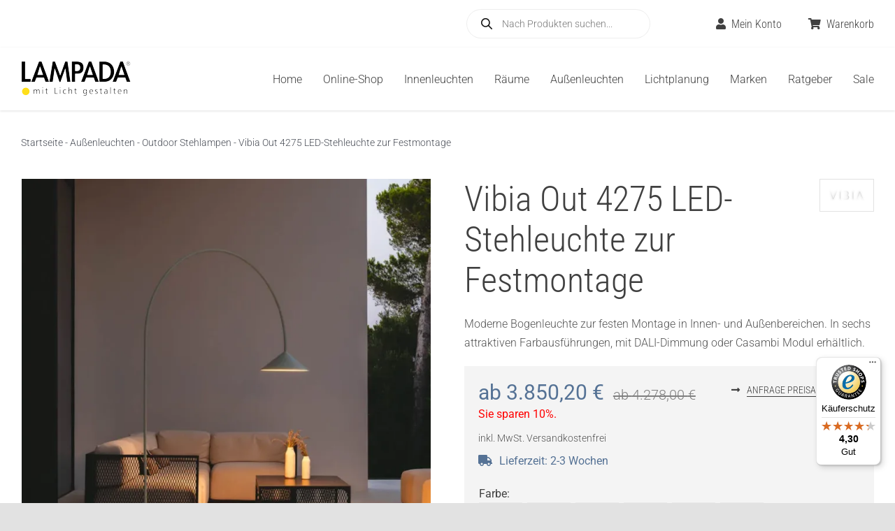

--- FILE ---
content_type: text/html; charset=UTF-8
request_url: https://lampada.de/wp-admin/admin-ajax.php
body_size: -280
content:
<input type="hidden" id="fusion-form-nonce-129254" name="fusion-form-nonce-129254" value="d95f4b2e67" />

--- FILE ---
content_type: text/html; charset=UTF-8
request_url: https://lampada.de/wp-admin/admin-ajax.php
body_size: -248
content:
<input type="hidden" id="fusion-form-nonce-129254" name="fusion-form-nonce-129254" value="d95f4b2e67" />

--- FILE ---
content_type: text/css
request_url: https://lampada.de/wp-content/litespeed/css/31b41173961caf36c7e77827954e8e31.css?ver=c1cdb
body_size: 4487
content:
.avada_faq .entry-title{display:block!important;font-size:var(--h2_typography-font-size);font-family:var(--h2_typography-font-family);font-weight:var(--h2_typography-font-weight);line-height:var(--h2_typography-line-height);letter-spacing:var(--h2_typography-letter-spacing);text-transform:var(--h2_typography-text-transform);font-style:var(--h2_typography-font-style,normal);margin-bottom:20px;color:var(--h2_typography-color)}.product-buttons a{display:inline-block!important;vertical-align:super!important;padding-left:0!important}.fusion-product-content{padding-bottom:5px!important}.dgwt-wcas-pd-addtc-form{justify-content:flex-start}.dgwt-wcas-pd-price,.dgwt-wcas-tpd-price{font-weight:normal!important;color:var(--primary_color)}.dgwt-wcas-pd-price del,.dgwt-wcas-tpd-price del{margin-left:5px;font-size:13px;color:var(--body_typography-color)}.dgwt-wcas-pd-price del .amount,.dgwt-wcas-tpd-price del .amount{font-weight:normal!important}@media all and (min-width:672px){.grecaptcha-badge{bottom:150px!important}}.fusion-load-more-button{padding-top:var(--button_padding-top,13px)!important;padding-right:var(--button_padding-right,29px)!important;padding-bottom:var(--button_padding-bottom,13px)!important;padding-left:var(--button_padding-left,29px)!important;line-height:var(--button_line_height,1)!important;font-size:var(--button_font_size,14px)!important;background:#3d77ba!important;color:var(--button_accent_color)!important;border-color:var(--button_border_color)!important;border-radius:4px!important}.fusion-load-more-button:hover{background:rgb(61 119 186 / .86)!important;color:var(--button_accent_hover_color,var(--button_accent_color))!important;border-color:var(--button_border_hover_color)!important}#contact-section .fusion-content-boxes.content-boxes-icon-on-side .heading{margin-bottom:0!important}span.discount-extra{display:none!important}.product-template-default #product-choice span.discount-extra{display:block!important;font-size:16px!important;color:red!important;line-height:1em!important;margin:-10px 0 10px 0!important}p[class*="woosb-price-"] .woocommerce-price-suffix{display:none}.woocommerce-info .wc-forward::before,.woocommerce-message .wc-forward::before,.fusion-woo-notices-tb .woocommerce-message .wc-forward{color:#fff!important}.fusion-woo-notices-tb .woocommerce-message .wc-forward{margin-left:20px!important}.product-attributes table{width:100%!important}.product-attributes th{font-weight:700!important;text-align:left!important}.product-attributes a{pointer-events:none!important}.fusion-form-form-wrapper .fusion-form-field .fusion-form-checkbox label:before{background-color:#f4f4f4!important;border-color:#555555!important}.BorlabsCookie ._brlbs-content-blocker ._brlbs-embed ._brlbs-thumbnail{width:100vw!important;height:405px!important}.lwptoc_title{font-family:"Roboto Condensed"}abbr[title]{text-decoration:none!important}.products h3.product-title{font-size:20px!important;text-align:left!important}.products del:not(.products .sale del){margin-left:5px}.swiper-slide span.price{margin-left:0!important}.related.products .button{background:none!important;color:var(--link_color)!important;margin-top:0rem!important;width:inherit!important}.related.products .button:hover,.related.products .amount{color:var(--primary_color)!important}.wt-related-products .carousel-wrap{padding:0!important}.fusion-text ul,.fusion-content-boxes .content-container ul{padding-inline-start:20px}.fusion-main-menu .fusion-dropdown-menu .sub-menu li a{font-family:"Roboto Condensed"!important;font-weight:300}.fusion-title-sc-wrapper h1{font-size:50px!important;margin-bottom:10px!important;color:#fff!important;display:block!important}.fusion-title-sc-wrapper h2{font-size:40px!important;color:#fff!important;display:block!important;margin-bottom:10px!important}.fusion-title-sc-wrapper h3{font-size:30px!important;color:#fff!important;display:block!important}.fusion-title-sc-wrapper p{color:#fff!important;font-size:16px!important;line-height:1.7em;margin-bottom:0!important}.slide-content .fusion-button{margin-bottom:20px!important}.tfs-slider .slide-content-container h1,.tfs-slider .slide-content-container h2{font-size:50px!important}.tfs-slider .slide-content-container .with-bg .fusion-title-sc-wrapper{padding:30px}.single-product .fusion-woo-price-tb.badge-position-right .fusion-onsale{display:none!important}.single-product .fusion-woo-price-tb.floated .price del,.single-product .fusion-woo-price-tb.floated .price del .amount{font-size:20px!important;color:grey!important;padding-top:2px!important;font-weight:300!important}.product-template-default #product-choice .uvb{color:grey!important;font-weight:400!important;font-size:20px!important;font-weight:300!important}.owl-theme .owl-nav{margin-top:-10px!important}.wt-related-products .owl-theme .owl-nav [class*=owl-]:hover{background:#ffffff!important}.woocommerce-form.woocommerce-form-register.register table.form-table{display:none!important}.product-template-default .yith-wcbm-badge.yith-wcbm-badge-advanced{margin-top:1px!important;margin-left:-1px!important}.fusion-carousel-price{font-size:16px!important}.product-details-container .fusion-price-rating .price{margin-top:10px!important}.xt_woovs-single-product .xt_woovs-swatches-wrap.xt_woovs-attr-show-selected .xt_woovs-attribute-value{padding-left:5px!important}a.about_paypal{font-size:0.8em!important;color:#557295!important}a.about_paypal:after{content:"?";display:inherit!important}.component_table_item .component_table_item_indent{padding-left:0!important}.woocommerce .login .lost_password{margin-top:0!important}.woocommerce .login .button{margin:20px 0!important}.produktinformationen h2{margin-top:0!important}.fusion-product-content .fusion-content-sep{border-top:none!important;margin-top:0!important}.fusion-carousel-title{font-size:20px!important}.fusion-secondary-menu-cart>a{text-transform:none}.products .product-images img,.product-images .crossfade-images img{height:300px!important;object-fit:cover;object-position:center center}.fusion-live-search .fusion-search-results.suggestions-added{margin-top:102px!important}.fusion-live-search .fusion-search-result,.fusion-live-search .fusion-search-results{border-color:#e2e2e2!important}.fusion-live-search .fusion-search-results{font-size:14px!important}.fusion-search-element-1 .searchform .fusion-search-form-content .fusion-search-field input,.fusion-search-element-1 .searchform .fusion-search-form-content .fusion-search-field input::placeholder,.fusion-search-element-1.fusion-search-form-clean .searchform .fusion-search-form-content .fusion-search-button input[type=submit]{font-weight:300!important;font-size:15px!important}.lieferzeiten p:before{padding-right:10px;font-size:16px;font-family:"Font Awesome 5 Free";content:"\f0d1";display:inline-block;font-weight:900}.fa-heart-o:before{font-size:16px;font-family:"Font Awesome 5 Free";content:"\f004";display:inline-block;font-weight:900}.related.products,.upsells.products{margin-top:0px!important}.fusion-content-boxes{margin-bottom:0px!important}.woocommerce-info .button,.woocommerce-message .button{padding:13px 29px;line-height:17px;font-size:14px;background:#606060;color:#fff;border-color:#fff;border-radius:4px}.woocommerce-account .woocommerce-Button.button{float:right!important}.woocommerce-MyAccount-content .woocommerce-info .woocommerce-Button{padding:13px 29px!important}.woocommerce-info .button:hover,.woocommerce-message .button:hover{background:#404040}.woocommerce-info .button{margin-top:-8px!important}.woocommerce-info,.woocommerce-message{background-color:#f4f4f4!important;padding:20px!important;margin-bottom:10px!important}.woocommerce-info:before,.woocommerce-message:before{margin-left:-20px!important}.woocommerce-cart h2,.woocommerce-checkout h2,.woocommerce-checkout h3{font-size:30px!important}#comment-input input:focus,#comment-textarea textarea:focus,.avada-select .select2-container .select2-choice2:focus,.avada-select .select2-container .select2-choice:focus,.chzn-container .chzn-drop:focus,.chzn-container-single .chzn-single:focus,.comment-form-comment textarea:focus,.fusion-body .avada-select-parent select:focus,.input-text:focus,.main-nav-search-form input:focus,.post-password-form label input[type=password]:focus,.search-page-search-form input:focus,input.s:focus,input[type=email]:focus,input[type=number]:focus,input[type=password]:focus,input[type=phone-number]:focus,input[type=text]:focus,select:focus,textarea:focus{border-color:#e2e2e2!important}.shop_table thead tr th{font-size:1em!important}#order_review{padding-bottom:50px!important}#place_order{margin-top:20px!important;width:auto!important}.woocommerce-checkout .wc-gzd-product-name-right{padding-top:2.4em!important}.wc-gzd-cart-info.delivery-time-info,.avada-myaccount-user .username .not-user{font-size:0.8em!important}.avada-myaccount-user .view-cart a{text-transform:none!important}.woocommerce-MyAccount-navigation-link--downloads{display:none!important}#order_comments_field textarea{min-height:200px!important}.product .fusion-content-tb td,.product .fusion-content-tb th{vertical-align:top!important;padding:10px!important;border:1px solid #e2e2e2}.product .fusion-content-tb td p,.product .fusion-content-tb th p{margin-bottom:0!important}p.wc-gzd-cart-info.delivery-time-info{margin-bottom:10px!important}.shop_table .product-info .variation{line-height:1.2em!important}.woocommerce-checkout .avada-myaccount-user,.checkout .payment_methods .payment_box,.fusion-body blockquote,.post-content blockquote,.review blockquote q{background:#f4f4f4!important}.avada-myaccount-user .username .hello{font-size:16px!important}.avada-myaccount-user-column.username{padding-left:20px!important}.checkout .payment_methods{margin-bottom:40px!important}.woocommerce-content-box h2{margin-top:0!important}.fusion-body .quantity .minus,.fusion-body .quantity .plus{background-color:#f4f4f4!important}.fusion-woo-notices-tb .woocommerce-error li,.fusion-woo-notices-tb .woocommerce-info,.fusion-woo-notices-tb .woocommerce-message{color:#404040!important}.fusion-woo-notices-tb .woocommerce-error .fusion-woo-notices-tb-icon,.fusion-woo-notices-tb .woocommerce-info .fusion-woo-notices-tb-icon,.fusion-woo-notices-tb .woocommerce-message .fusion-woo-notices-tb-icon{color:#557295!important}.woocommerce-MyAccount-content,.woocommerce-content-box{padding:20px 30px!important}.wc_payment_method.payment_method_bacs .amount{display:none!important}.xt_woovs-single-product .xt_woovs-swatches{padding-bottom:0!important}.xt_woovs-single-product .xt_woovs-swatches-wrap.xt_woovs-attr-label-above .variations .label{margin-top:10px!important}.archive .fusion-text .fusion-faq-shortcode .fusion-faq-post p:empty,.archive .fusion-faq-shortcode .fusion-faq-post .panel-heading p{display:none!important}.archive .fusion-text .fusion-faq-shortcode{margin-bottom:60px!important}.woocommerce .button{margin-bottom:0!important}.fusion-mobile-nav-holder button{width:auto!important}.wc-ppcp-payment-method__container{display:none}.payment_method_fulino-paydirekt{padding-top:0!important}.payment_method_fulino-paydirekt p img{margin-top:20px!important}.composited_product_title_wrapper,.composite_message{display:none!important}h2.step_title_wrapper.component_title{font-size:22px!important;margin-bottom:20px!important;border-bottom:1px solid #ddd}.composite_form:not(.paged) .component .component_inner{padding-bottom:1.5rem!important}.component .cart .variations td.label{padding:.5em 0 0!important}.component .cart .variations tr:first-child td.label{padding:0!important;margin-top:-8px!important}.composite_form:not(.paged) .composite_wrap{padding-top:0!important}.composite_button{display:flex!important}.composite_price .price>.amount{font-size:30px!important;font-weight:400!important}.composite_price p.price:before{content:"Gesamtpreis Ihrer Zusammenstellung: "}.component .composited_product_images img{height:162px!important;object-fit:cover!important;object-position:center center!important}.fusion-woo-notices-tb .woocommerce-error li,.fusion-woo-notices-tb .woocommerce-info,.fusion-woo-notices-tb .woocommerce-message,.woocommerce .woocommerce-info,.woocommerce .woocommerce-message{border:none!important}.checkout .payment_methods .payment_box p{margin-bottom:0!important}.woosb-products .woosb-product>div:last-child{text-align:left!important}.woosb-products,.woosb-products .woosb-product,.woosb-title{border:none!important;padding:0!important}.woosb-products .woosb-product .woosb-title .woosb-title-inner{font-weight:400!important}.woosb-total{display:none!important}.woosb-products .woosb-product .variations_form .variations{display:block!important}.woosb-products .woosb-product .variations_form .variations .variation{display:block!important;background-color:#fff!important;padding:10px!important}.woosb-products .woosb-product .variations_form .variations .variation .label{padding-bottom:10px!important}.woosb-products .xt_woovs-swatches:not(.xt_woovs-select-container){column-gap:10px!important;row-gap:10px!important}.woosb-products .xt_woovs-swatches .swatch-image{border:2px solid #eaeaea!important}.woosb-products .xt_woovs-swatches .swatch-image:hover{border:2px solid #c8c8c8!important}.woosb-alert{border-color:var(--primary_color)!important}.checkout .shop_table .product-name{width:80%!important}.checkout .shop_table tbody .product-total{width:20%!important}.woocommerce .ywcps-wrapper .owl-item li.product{padding:0!important;width:100%!important}.woocommerce .ywcps-wrapper ul.products{padding-left:10px!important}.ywcps-products .owl-dots{margin-top:10px}.woocommerce .ywcps-wrapper ul.products li.product .onsale{position:static!important;margin-top:20px!important;margin-left:15px!important}.ywcps-wrapper .fusion-woo-badges-wrapper{top:8px!important}.yith-add-new-gc-my-account-button{display:none!important}.ywgc_choose_design_title,.ywgc_recipient_info_title{margin-top:0!important}.ywgc-sender-info-title,.ywgc_delivery_info_title{margin-top:20px!important}.gift-card-content-editor.step-content textarea{padding:14px!important}.gift_card_template_button{margin-top:30px!important;display:flex!important;column-gap:20px!important;justify-content:flex-start!important}.gift-card-content-editor.step-content h5{text-decoration:underline}.ywgc-main-form-preview-container,.product-type-gift-card .woocommerce-product-gallery__image{background:#fff!important}.gift-card-content-editor.step-content input::placeholder,.gift-card-content-editor.step-content textarea::placeholder{color:var(--awb-color4)!important}p.ywgc-form-preview-message{margin-top:20px!important}.ywgc-predefined-amount-button:not(.ywgc-predefined-amount-button:first-child){margin:0 5px!important}.ywgc-predefined-amount-button:hover{cursor:pointer!important}.ywgc-preset-image.ywgc-custom-picture .ywgc_upload_plus_icon{width:50px!important;height:50px!important;margin-top:5px!important}.ywgc-manual-currency-symbol{top:7px}#ywgc-manual-amount{border-radius:6px}.ywgc-manual-amount-container{margin-left:5px!important;border:none!important;background-color:var(--awb-color1)!important;width:42%!important}.selected_button #ywgc-manual-amount,.selected_button .ywgc-manual-currency-symbol,.ywgc-manual-currency-symbol{background-color:var(--awb-color1)!important;background:var(--awb-color1)!important;color:var(--form_text_color)!important}.ywgc-manual-amount-error{margin-top:0!important;margin-bottom:20px!important;float:none!important}.fusion-body .gift-cards-list .ywgc-amount-buttons{margin-bottom:10px!important;max-width:unset!important}.gift-cards_form .gift-card-content-editor.step-content input{margin:.5em 0!important}.ywgc-single-recipient{display:flex!important;column-gap:20px!important}.ywgc-recipient{max-width:unset!important}.ywgc-details-in-cart-recipient-name,.ywgc-details-in-cart-recipient-email,.ywgc-details-in-cart-sender-name,.ywgc-details-in-cart-message{font-size:13px!important}.ywgc-sender-name{width:100%!important}.ywgc-design-list .ywgc-preset-image img,.ywgc-preset-image.ywgc-preset-image-view-all,.ywgc-preset-image.ywgc-custom-picture{width:100px!important;height:100px!important}.ywgc-choose-design-preview{margin-bottom:10px!important}.ywgc-empty-table{width:100%!important}.gift-cards_form>h3{margin-bottom:0.3em!important}.gift-cards_form .gift-card-content-editor.step-content textarea{margin:.5em 0!important}@media all and (max-width:1100px){.fusion-menu-element-wrapper.collapse-enabled.mobile-size-full-absolute:not(.mobile-mode-always-expanded).expanded>ul,.fusion-is-sticky .fusion-mobile-menu-design-modern .fusion-mobile-nav-holder>ul,.fusion-is-sticky.fusion-mobile-menu-design-modern .fusion-mobile-nav-holder>ul{max-height:650px!important}.fusion-footer p,.fusion-footer a,.fusion-footer li{font-size:14px!important}.fusion-body .fusion-woo-product-images-1 .woocommerce-product-gallery{max-width:100%!important}.woocommerce-checkout .wc-gzd-product-name-right{padding-top:0!important}.woocommerce-checkout .wc-gzd-product-name-left{max-width:20%!important}#product-choice{padding-left:2%!important}.woocommerce-checkout .wc-gzd-product-name-right{width:70%!important}.avada-myaccount-user{padding-left:30px!important}}@media all and (max-width:900px){.woocommerce-checkout .wc-gzd-product-name-right{width:75%!important}.fusion-live-search .fusion-search-results.suggestions-added{margin-top:95px!important}#wrapper .catalog-ordering{align-items:flex-start!important;margin-bottom:0!important;flex-direction:row!important}#wrapper .order-dropdown.sort-count{margin-left:10px!important}#product-choice{padding-left:0!important}.checkout .payment_methods .payment_box{padding:20px!important}.woocommerce-product-gallery__image img{width:100vw!important}.yith-wcbm-badge.yith-wcbm-badge-advanced{margin:0 -15px 0 0px!important}.product-template-default .yith-wcbm-badge.yith-wcbm-badge-advanced{margin-top:0px!important;margin-left:-11px!important}.gift-cards-list .ywgc-amount-buttons{width:23%}.ywgc-manual-amount-container{width:47%!important}}@media all and (max-width:672px){.avada-myaccount-user{display:none!important}.woocommerce .checkout_coupon .coupon-contents{justify-content:flex-start!important}.checkout .shop_table .product-name{width:50%!important}.woocommerce-checkout .wc-gzd-product-name-right{width:100%!important;font-size:0.8em!important;margin-top:10px!important}.checkout .shop_table tfoot th{text-align:left!important}.woocommerce .checkout_coupon .coupon-input,.woocommerce .checkout_coupon .coupon-button{width:100%!important;padding:0!important}.woocommerce .checkout_coupon .coupon-button{margin-top:5px!important}#shipping_method{margin-left:-15vw!important}#wrapper .catalog-ordering{flex-direction:column!important}#wrapper .orderby-order-container{margin-bottom:0!important}#wrapper .order-dropdown.sort-count,#wrapper .orderby-order-container{width:100%!important;justify-content:flex-start!important}#wrapper .catalog-ordering .order{margin-left:5px!important}#wrapper .order-dropdown.sort-count{margin-left:0px!important}#wrapper .order-dropdown.orderby{width:100%!important;margin-right:0!important}.fusion-menu-element-wrapper.collapse-enabled.mobile-size-full-absolute:not(.mobile-mode-always-expanded).expanded>ul,.fusion-is-sticky .fusion-mobile-menu-design-modern .fusion-mobile-nav-holder>ul,.fusion-is-sticky.fusion-mobile-menu-design-modern .fusion-mobile-nav-holder>ul{max-height:420px!important}.tfs-slider .slide-content-container h1,.tfs-slider .slide-content-container h2{font-size:40px!important;hyphens:auto;-webkit-hyphens:auto;-moz-hyphens:auto;-ms-hyphens:auto}.fusion-title h1,.fusion-title h2,.post-content h1,.fusion-text h2{font-size:30px!important}.tfs-slider .slide-content-container h3,.woocommerce-cart h2,.woocommerce-checkout h2,.woocommerce-checkout h3,.title h3{font-size:24px!important}body.fusion-button_size-large .fusion-button-default-size,body.fusion-button_size-large button.button{padding:13px!important}.slide-content-container br{display:none!important}.fusion-content-boxes .fusion-column{margin-bottom:0px!important}.fusion-form-form-wrapper .fusion-form-field{margin:.5em 0!important}#content{margin-bottom:0!important}.fusion-body .fusion-woo-price-tb{width:100%!important;margin-bottom:-15px!important}.avada-myaccount-user-column .view-cart{display:none!important}.woocommerce-checkout .wc-gzd-product-name-left{max-width:100%!important}.fusion-product-content .product-buttons,.fusion-product-content .fusion-content-sep{display:none!important}.products h3.product-title,.fusion-carousel-title-below-image .fusion-carousel-title{font-size:16px!important}.product-grid-view .fusion-product-content{padding-left:0!important;padding-right:0!important;padding-top:15px!important;padding-bottom:0!important}.product-grid-view .fusion-product-wrapper{border:none!important}.products .product-images img,.product-images .crossfade-images img{height:auto!important}.fusion-gallery .fusion-grid-column{width:50%!important}.fusion-live-search .fusion-search-results.suggestions-added{margin-top:148px!important}.woo-top-menu .fusion-menu-element-list>li{margin:0!important;font-size:12px!important}.woo-top-menu .fusion-menu-element-list{justify-content:space-between!important}.fusion-woo-cart .fusion-button-wrapper,.composite_button{display:block!important;margin-top:20px!important}.fusion-woo-cart .quantity{margin-right:0!important;margin-bottom:10px!important}.composite_price p.price:before{display:block!important;width:100%;font-size:14px;margin-bottom:10px}.product p.wc-gzd-additional-info{width:auto!important}.fusion-woo-cart .avada-select-parent select{font-size:0.8em!important}.avada-product-gallery .avada-product-gallery-lightbox-trigger,.avada-product-gallery .woocommerce-product-gallery__image.flex-active-slide{pointer-events:none!important}.produktinformationen p{hyphens:auto;-webkit-hyphens:auto;-moz-hyphens:auto;-ms-hyphens:auto}.xt_woovs-single-product .xt_woovs-swatches .swatch.swatch-image{width:70px!important}.related.products li.product-grid-view{width:100%!important}.product-attributes{font-size:.875rem!important;overflow:hidden!important}#BorlabsCookieBox h3,#BorlabsCookieBox ._brlbs-h3{font-weight:bold!important;font-size:1em!important}#BorlabsCookieBox ._brlbs-box-plus ul{max-height:150px!important;overflow:scroll!important}#BorlabsCookieBox ._brlbs-box,#BorlabsCookieBox ._brlbs-bar{max-height:90vh!important}.yith-wcbm-badge.yith-wcbm-badge-advanced{margin:-8px -15px 0 0px!important}.product-template-default span.discount-extra{margin-bottom:0!important}#home-hero h1{font-size:42px!important}.BadgeContainer__Inner-sc-pa6z2-0{display:none!important}#contact-section .fusion-content-boxes.content-boxes-clean-horizontal .col{padding:10px 0!important}[class^="BadgeContainer__"]{display:none!important}.fusion-woo-notices-tb.alignment-text-left .woocommerce-message{justify-content:flex-start!important;flex-wrap:wrap;gap:0!important;flex-direction:column!important;padding:20px!important;align-items:flex-start!important}.fusion-woo-notices-tb.alignment-text-left .woocommerce-message .wc-forward{margin-top:10px!important}.owl-theme .owl-nav{display:none!important}.gift-cards-list .ywgc-amount-buttons{width:29%}.ywgc-manual-amount-container{width:94%!important}}@media all and (max-width:320px){.woo-top-menu .fusion-menu-element-list>li{font-size:10px!important}.tfs-slider .slide-content-container h1,.tfs-slider .slide-content-container h2{font-size:32px!important}.products h3.product-title,.products span.price{font-size:12px!important}}

--- FILE ---
content_type: application/x-javascript
request_url: https://lampada.de/wp-content/litespeed/js/ac395c82136332ada9613bcfafd07c38.js?ver=0e938
body_size: 3228
content:
(function($,window){"use strict";$.extend({replaceTag:function(element,tagName,withDataAndEvents,deepWithDataAndEvents){var newTag=$("<"+tagName+">")[0];$.each(element.attributes,function(){newTag.setAttribute(this.name,this.value)});$(element).children().clone(withDataAndEvents,deepWithDataAndEvents).appendTo(newTag);return newTag}});$.fn.extend({replaceTag:function(tagName,withDataAndEvents,deepWithDataAndEvents){return this.map(function(){return jQuery.replaceTag(this,tagName,withDataAndEvents,deepWithDataAndEvents)})}});$.xt_woovs_variation_form=function(form,options){var self=this;self.events={};self.$form=$(form);self.form=form;self.is_ajax=!!self.$form.data("ajax");if(self.$form.hasClass("xt_woovs-support")){return self.$form.data("xt-woovs")}setTimeout(function(){var currentEvents=self.$form.data("events");if(self.is_ajax||currentEvents&&typeof currentEvents.found_variation==="undefined"){self.$form.wc_variation_form()}},1e3);self.is_touch=XT.isTouchDevice();self.options=$.extend({},$.xt_woovs_variation_form.defaultOptions,options);self.product_id=self.$form.data("product_id");self.$product=self.$form.closest(".product");self.$swatches_wrap=self.$form.find(".xt_woovs-swatches-wrap");self.$swatches=self.$swatches_wrap.find(".xt_woovs-swatches");self.is_single_product=!self.is_archive_product;self.is_archive_product=self.$form.hasClass("xt_woovs-archives-product");self.is_catalog_mode=self.is_archive_product&&!!XT_WOOVS.catalog_mode;self.select_options_button=self.$product.find(".xt_woovs_select_options_button");self.add_to_cart_button=self.$product.find(".single_add_to_cart_button");self.on_demand=self.$form.closest(".xt_woovs-on-demand");self.on_demand_display_type=self.on_demand.length?self.on_demand.data("display"):null;self.on_demand_visibility_type=self.on_demand.length?self.on_demand.data("visibility"):null;self.on_demand_trigger=self.on_demand.length?self.select_options_button:null;self.on_demand_backlayer=self.$product.find(".xt_woovs-display-backlayer");self.on_demand_preview=self.$product.find(".xt_woovs-on-demand-preview");self.trigger_on_hover=self.is_catalog_mode&&!!XT_WOOVS.catalog_mode_hover;self.on_demand_close_btn=self.on_demand.find("> span > span");self.on_demand_active=!1;self.original_price=self.$product.find(".price").first().html();self.price_selector=self.is_archive_product?".price":".summary .price";self.product_variations=self.$form.data("product_variations");self.is_ajax_variation=!self.product_variations;self.enable_deselect=!self.trigger_on_hover&&self.$swatches_wrap.hasClass("xt_woovs-enable-deselect");self.auto_select=self.$swatches_wrap.hasClass("xt_woovs-auto-select");self.auto_select_on_select=self.$swatches_wrap.hasClass("xt_woovs-auto-select-on-select");self.disabled_clickable=self.$swatches_wrap.hasClass("xt_woovs-disabled-clickable");self.tooltip_enabled=!1;self.init=function(){self.fixSingleProductPriceDisplay();self.resetEvents();self.initEvents();setTimeout(function(){if(self.auto_select){self.autoSelectFirstAvailable()}self.$form.trigger("reload_product_variations");self.$form.find(":input").trigger("change");self.$form.trigger("xt_woovs_loaded",[self]);$(document).trigger("xt_woovs_loaded",[self.$form]);self.$form.data("xt-woovs",self);self.$form.addClass("xt_woovs-support")},1)};self.fixSingleProductPriceDisplay=function(){if(self.is_single_product){var $price=self.$product.find(".summary .price").first();var is_variation_price=$price.closest(".woocommerce-variation-price").length>0;if($price.length&&!is_variation_price){self.$form.addClass("xt_woovs-hide-variation-price")}}};self.setCurrentValueLabel=function($el,value){var attributeRow=$el.closest("tr");var currentValueEl=attributeRow.find("td.label .xt_woovs-attribute-value");var valueEl=$('<span class="xt_woovs-attribute-value">'+value+"</span>");if(attributeRow.length){if(currentValueEl.length){currentValueEl.remove()}attributeRow.find("td.label").append(valueEl)}};self.autoSelectAttributes=function(force){force=typeof force!=="undefined";if(!force&&!self.auto_select_on_select){return}setTimeout(function(){self.$swatches.each(function(){var has_selected=$(this).find(".xt_woovs-selected").length>0;if(!has_selected){var swatch=$(this).find(".swatch:not(.xt_woovs-disabled):not(.xt_woovs-selected)").first();if(swatch.length){self.toggleSwatch(swatch,!1,!1)}}})},10)};self.autoSelectFirstAvailable=function(){var first_attribute=self.$swatches.first();var has_selected=first_attribute.find(".xt_woovs-selected").length>0;if(has_selected){return}var first_attribute_option=first_attribute.find(".swatch").first();if(first_attribute_option.length){first_attribute_option.trigger("click");self.autoSelectAttributes(!0)}};self.setClearButtonVisibility=function(){var $reset=self.$form.find(".reset_variations");setTimeout(function(){if($reset.css("visibility")!=="hidden"){$reset.addClass("xt_woovs-reset-visible")}else{$reset.removeClass("xt_woovs-reset-visible")}},2)};self.initEvents=function(reset){var func=typeof reset!=="undefined"?"off":"on";if(self.on_demand.length){if(self.on_demand_display_type==="inline"&&self.on_demand_visibility_type==="hover"&&!self.is_touch){self.on_demand_trigger[func]("click",self.events.showOnHover);self.on_demand_trigger[func]("mouseenter",self.events.showOnHover)}else{self.on_demand_trigger[func]("click",self.events.showOnClick);self.on_demand_backlayer[func]("click",self.events.showOnClick)}if(self.on_demand_display_type==="inline"&&!self.is_touch){self.on_demand[func]("mouseleave",self.events.showOnHover)}self.on_demand_close_btn[func]("click",function(){self.closeOnDemand()})}self.$form[func]("woocommerce_variation_has_changed",self.events.onVariationChanged);self.$form[func]("found_variation",self.events.onVariationFound);self.$form[func]("check_variations",self.events.onCheckVariations);self.$form[func]("reset_data",self.events.onReset);if(self.trigger_on_hover){self.$form[func]("mouseover",".swatch",self.events.onSwatchHover)}self.$form[func]("click",".swatch",self.events.onSwatchClick);self.$form[func]("change",".swatch.swatch-radio",self.events.onSwatchRadioChange);self.$form[func]("click",".reset_variations",self.events.onReset);self.$form[func]("mouseenter",".xt_woovs-has-tooltip",self.events.onTooltipEnter);self.$form[func]("mouseleave",".xt_woovs-has-tooltip",self.events.onTooltipLeave);self.$form[func]("mousemove",".xt_woovs-has-tooltip",self.events.onTooltipMove)};self.resetEvents=function(){self.initEvents(!0)};self.resetLoopImage=function(){var $img=self.findLoopImage();if($img){$img.attr("src",$img.attr("src-bkp"));if($img.attr("srcset-bkp")){$img.attr("srcset",$img.attr("srcset-bkp"));$img.attr("sizes",$img.attr("sizes-bkp"))}}};self.findLoopImage=function(){var $image=self.$product.find("img.attachment-shop_catalog");if($image.length===0){$image=self.$product.find(".woocommerce-LoopProduct-link img");if($image.length===0){$image=self.$product.find("img.attachment-woocommerce_thumbnail");if($image.length===0){$image=self.$product.find("img.woocommerce-LoopProduct-link");if($image.length===0){$image=self.$product.find("img.wp-post-image")}}}}return $image.length>0?$image:null};self.showOnDemand=function(){$.xt_woovs_variation_form.forms.forEach(function(form){if(form.on_demand.length){form.closeOnDemand()}});if(self.on_demand_backlayer.length){self.on_demand_backlayer.addClass("xt_woovs-active")}self.on_demand_trigger.addClass("xt_woovs-active");self.on_demand.addClass("xt_woovs-active");self.on_demand_active=!0;if(["modal","drawer"].includes(self.on_demand_display_type)){$("html,body").css("overflow","hidden")}};self.closeOnDemand=function(){if(self.on_demand_backlayer.length){self.on_demand_backlayer.removeClass("xt_woovs-active")}self.on_demand_trigger.removeClass("xt_woovs-active");self.on_demand.removeClass("xt_woovs-active");self.on_demand_active=!1;if(["modal","drawer"].includes(self.on_demand_display_type)){$("html,body").css("overflow","")}};self.events.showOnHover=function(e){if(e.type==="click"){e.preventDefault();return}self.on_demand.parent().css("position","relative");if(e.type==="mouseenter"){if(!self.on_demand_active){self.showOnDemand()}}else{var can_autoclose=navigator.userAgent.search(/Firefox/)===-1;if(can_autoclose&&self.on_demand_active&&e.relatedTarget&&!$(e.relatedTarget).is(self.on_demand)&&!$(e.relatedTarget).is(self.on_demand_backlayer)){self.closeOnDemand()}}};self.events.showOnClick=function(e){e.preventDefault();if(!self.on_demand_active){self.showOnDemand()}else{self.closeOnDemand()}};self.toggleSwatch=function(el,clearOnReselect,autoSelect){clearOnReselect=typeof clearOnReselect!=="undefined"?clearOnReselect:!1;autoSelect=typeof autoSelect!=="undefined"?autoSelect:!0;var $el=$(el),$select=$el.parent().prev().find("select"),value=$el.data("value"),$option=$select.find('option[value="'+value+'"]');if($option.prop("disabled")&&self.disabled_clickable){$option.prop("disabled",!1).prop("selected",!0);$select.trigger("change");$option.prop("disabled",!0).removeProp("selected");return}if($el.hasClass("xt_woovs-selected")){if(clearOnReselect){value=""}else{return}}$select.val(value).trigger("change");$select.trigger("click");$select.trigger("focusin");if(self.is_touch){$select.trigger("touchstart")}$el.trigger("focus");$el.trigger("xt_woovs_selected_item",[value,$select,self.$swatches]);if(value!==""){if(autoSelect){self.autoSelectAttributes()}}else if(clearOnReselect){$el.removeClass("xt_woovs-selected");if(self.on_demand_preview.length){self.on_demand_preview.empty()}if(self.is_archive_product){self.resetLoopImage()}}};self.events.onSwatchHover=function(e){e.preventDefault();e.stopPropagation();self.toggleSwatch(this)};self.events.onSwatchClick=function(e){e.preventDefault();e.stopPropagation();self.toggleSwatch(this,self.enable_deselect)};self.events.onSwatchRadioChange=function(e){e.preventDefault();e.stopPropagation();var $el=$(this),$select=$el.parent().prev().find("select"),value=$el.val();$select.val(e).trigger("change");$select.trigger("click");$select.trigger("focusin");$el.parent(".swatch-radio").removeClass("xt_woovs-selected xt_woovs-disabled").addClass("xt_woovs-selected");$el.parent(".swatch-radio").trigger("xt_woovs_selected_item",[value,$select,self.$swatches])};self.events.onVariationChanged=function(){self.$swatches.each(function(){var $this=$(this);var selected="",$select=$this.prev().find("select"),options=$select.find("option"),current=$select.find("option:selected"),eq=$select.find("option").eq(1),swatch=$this.find(".swatch"),selects=[];options.each(function(){if($(this).val()!==""&&!$(this).prop("disabled")){selects.push($(this).val());selected=current?current.val():eq.val()}});swatch.each(function(){var attribute_value=$(this).attr("data-value");if(!self.is_catalog_mode&&_.indexOf(selects,attribute_value)===-1){$(this).removeClass("xt_woovs-selected").addClass("xt_woovs-disabled")}else{$(this).removeClass("xt_woovs-disabled");if(current.val()!==""){if(attribute_value===selected){self.setCurrentValueLabel($(this),attribute_value);$(this).addClass("xt_woovs-selected")}else{$(this).removeClass("xt_woovs-selected")}}}});$this.trigger("xt_woovs_items_updated")})};self.events.onVariationFound=function(e,variation){if(self.$product.length){var timeout=self.on_demand_active?20:100;setTimeout(function(){var $price=self.$product.find(self.price_selector).first();var is_variation_price=$price.closest(".woocommerce-variation-price").length>0;if(variation.price_html!==""&&$price.length&&!is_variation_price){var price_tag=$price.prop("tagName");$price.replaceWith($(variation.price_html).filter(".price"));$price=self.$product.find(self.price_selector).first();$price.replaceWith($price.clone().replaceTag(price_tag,!0,!0))}if(self.is_archive_product&&variation.image.src!==""){var $img=self.findLoopImage();if($img){if(!$img.attr("src-bkp")){$img.attr("src-bkp",$img.attr("src"))}var attributes={alt:variation.image.alt,src:variation.image.thumb_src,width:variation.image.thumb_src_w,height:variation.image.thumb_src_h};if($img.attr("srcset")){if(!$img.attr("srcset-bkp")){$img.attr("srcset-bkp",$img.attr("srcset"));$img.attr("sizes-bkp",$img.attr("sizes"))}attributes.srcset=variation.image.srcset;attributes.sizes=variation.image.sizes}$img.attr(attributes);if(self.on_demand_preview.length){var $preview=self.on_demand_preview.find("img");if($preview.length){$preview.attr(attributes)}else{$preview=$img.clone();self.on_demand_preview.html($preview)}}}}self.$form.trigger("xt_woovs_found_variation")},timeout)}};self.events.onCheckVariations=function(){self.setClearButtonVisibility()};self.events.onReset=function(){self.$product.find(self.price_selector).first().html(self.original_price);self.$swatches.each(function(){var swatch=$(this).find(".swatch");swatch.each(function(){if(!self.is_ajax_variation){$(this).removeClass("xt_woovs-selected xt_woovs-disabled");if($(this).hasClass("swatch-radio")){$(this).find("input:radio").prop("disabled",!1).prop("checked",!1)}}else{if($(this).hasClass("swatch-radio")){}}self.setCurrentValueLabel($(this),"")})});self.$form.find(".reset_variations").removeClass("xt_woovs-reset-visible");self.$form.trigger("xt_woovs_reset_data");self.$form.trigger("woocommerce_variation_has_changed")};self.events.onTooltipEnter=function(e){if(!self.tooltip_enabled){self.tooltip_enabled=!0;var title=$(this).attr("title");var type=$(this).data("tooltip_type");var value=$(this).data("tooltip_value");value=type==="text"?value:'<img src="'+value+'" />';$(this).data("tiptext",title).removeAttr("title");$('<span class="xt_woovs-tooltip">').addClass("tooltip-"+type).html(value).appendTo("body").css("top",e.pageY-10+"px").css("left",e.pageX+20+"px").fadeIn("slow")}};self.events.onTooltipLeave=function(){$(this).attr("title",$(this).data("tiptext"));$(".xt_woovs-tooltip").remove();self.tooltip_enabled=!1};self.events.onTooltipMove=function(e){var mousex=e.pageX;var mousey=e.pageY-$(this).outerHeight()-$(".xt_woovs-tooltip").outerHeight();$(".xt_woovs-tooltip").css({top:mousey,left:mousex})};self.init();$(document).trigger("xt_woovs",[self.$form]);return self};$.xt_woovs_variation_form.defaultOptions={};$.xt_woovs_variation_form.forms=[];$.fn.xt_woovs_variation_form=function(options){return this.each(function(){$.xt_woovs_variation_form.forms.push(new $.xt_woovs_variation_form(this,options))})};$(function(){var init=function(isAjax){isAjax=typeof isAjax!=="undefined"&&isAjax;$(".variations_form").each(function(){if($(this).data("initialized")!==!0){if(isAjax){$(this).data("ajax",!0)}$(this).xt_woovs_variation_form();$(this).data("initialized",!0)}})};$(document.body).on("quick-view-displayed xt_atc_added_to_cart",function(evt){$.xt_woovs_variation_form.forms.forEach(function(form){if(form.on_demand.length&&form.on_demand_display_type!=="inline"){if(form.on_demand_active){setTimeout(function(){form.closeOnDemand()},10)}}})});$(document.body).on("quick-view-displayed",function(){init()});$(document).ajaxComplete(function(event,request,settings){init(!0)});var observer=new MutationObserver(function(mutations){mutations.forEach(function(mutation){if(mutation.attributeName=="class"&&mutation.target.classList.contains("variations_form")&&mutation.target.classList.contains("populated")&&$(mutation.target).data("initialized")!==!0){init()}})});observer.observe(document.body,{attributes:!0,subtree:!0});init();$(document.body).trigger("xt_woovs_initialized");window.xt_woovs_init=init})})(jQuery,window)
;

--- FILE ---
content_type: application/x-javascript
request_url: https://lampada.de/wp-content/litespeed/js/b8de77480ac645660cf94b57d8991252.js?ver=91252
body_size: 963
content:
((e,t)=>{const a={shopInfo:{tsId:"X1B1E34D70A004B7D2A4158D6E386C416",name:"lampada.de",url:"www.lampada.de/shop/",language:"de",targetMarket:"DEU",ratingVariant:"WIDGET",eTrustedIds:{accountId:"acc-36df113e-4af7-402b-8d1b-71f8a52f66b5",channelId:"chl-95dd7a0e-a886-4a18-bc12-64b0aadfd50e"},buyerProtection:{certificateType:"CLASSIC",certificateState:"PRODUCTION",mainProtectionCurrency:"EUR",classicProtectionAmount:100,maxProtectionDuration:30,plusProtectionAmount:2e4,basicProtectionAmount:100,firstCertified:"2014-08-19 00:00:00"},reviewSystem:{rating:{averageRating:4.3,averageRatingCount:20,overallRatingCount:66,distribution:{oneStar:1,twoStars:2,threeStars:1,fourStars:2,fiveStars:14}},reviews:[{average:5,buyerStatement:"Alles bestens!!!",rawChangeDate:"2026-01-12T14:39:30.000Z",changeDate:"12.1.2026",transactionDate:"2.1.2026"},{average:5,buyerStatement:"Da die Lieferzeit mehr als 2 Wochen beträgt, wurde ein Rabatt gewährt.",rawChangeDate:"2025-11-23T14:50:26.000Z",changeDate:"23.11.2025",transactionDate:"13.11.2025"},{average:2,rawChangeDate:"2025-11-23T09:34:38.000Z",changeDate:"23.11.2025",transactionDate:"16.11.2025"}]},features:["GUARANTEE_RECOG_CLASSIC_INTEGRATION","SHOP_CONSUMER_MEMBERSHIP","DISABLE_REVIEWREQUEST_SENDING","MARS_EVENTS","MARS_REVIEWS","MARS_PUBLIC_QUESTIONNAIRE","MARS_QUESTIONNAIRE"],consentManagementType:"OFF",urls:{profileUrl:"https://www.trustedshops.de/bewertung/info_X1B1E34D70A004B7D2A4158D6E386C416.html",profileUrlLegalSection:"https://www.trustedshops.de/bewertung/info_X1B1E34D70A004B7D2A4158D6E386C416.html#legal-info",reviewLegalUrl:"https://help.etrusted.com/hc/de/articles/23970864566162"},contractStartDate:"2014-07-14 00:00:00",shopkeeper:{name:"LAMPADA Internationale Leuchtencollection GmbH",street:"Erlenstegenstr. 90",country:"DE",city:"Nürnberg",zip:"90491"},displayVariant:"full",variant:"full",twoLetterCountryCode:"DE"},"process.env":{STAGE:"prod"},externalConfig:{trustbadgeScriptUrl:"https://widgets.trustedshops.com/assets/trustbadge.js",cdnDomain:"widgets.trustedshops.com"},elementIdSuffix:"-98e3dadd90eb493088abdc5597a70810",buildTimestamp:"2026-01-14T08:41:38.368Z",buildStage:"prod"},r=a=>{const{trustbadgeScriptUrl:r}=a.externalConfig;let n=t.querySelector(`script[src="${r}"]`);n&&t.body.removeChild(n),n=t.createElement("script"),n.src=r,n.charset="utf-8",n.setAttribute("data-type","trustbadge-business-logic"),n.onerror=()=>{throw new Error(`The Trustbadge script could not be loaded from ${r}. Have you maybe selected an invalid TSID?`)},n.onload=()=>{e.trustbadge?.load(a)},t.body.appendChild(n)};"complete"===t.readyState?r(a):e.addEventListener("load",(()=>{r(a)}))})(window,document)
;